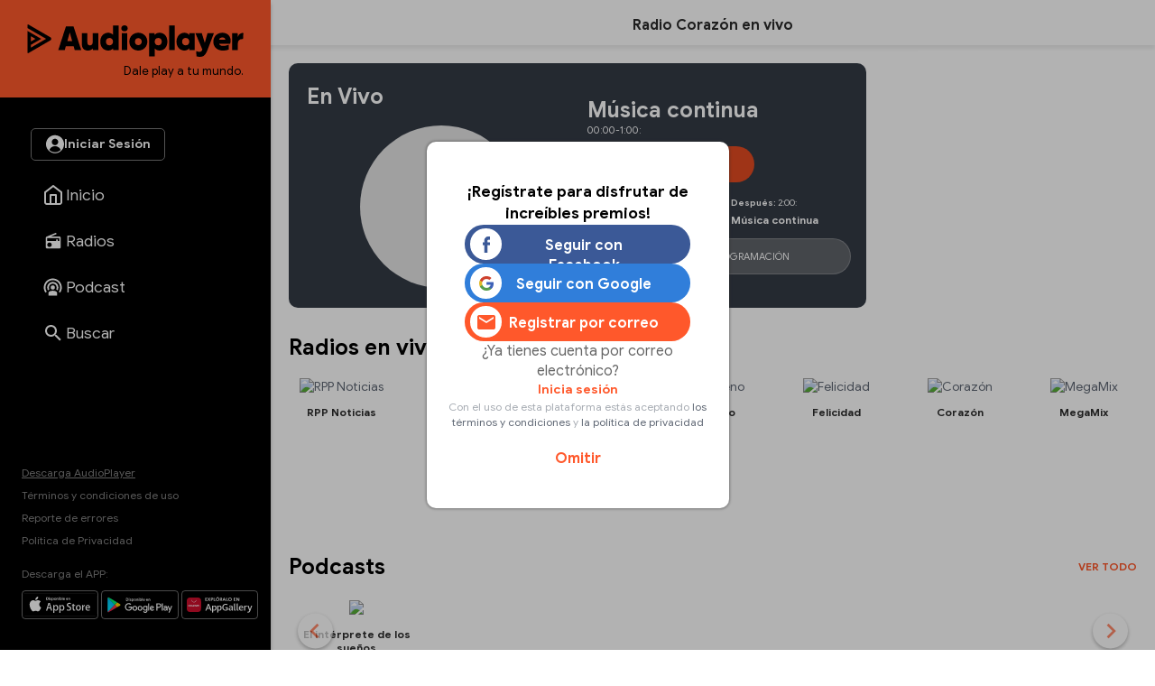

--- FILE ---
content_type: text/html
request_url: https://audioplayer.pe/corazon
body_size: 13380
content:
<!DOCTYPE html>
<html lang="es">
    <head>
      <meta charset="utf-8">
<meta name="viewport" content="width=device-width, initial-scale=1.0, maximum-scale=2.5">
<title>Radio Corazón en Vivo (Baladas, Bachatas y Pop Latino) en Audioplayer</title>
	
	
	
	
	
<meta name="description" content="Escucha Radio Corazón en Vivo y sumérgete en el mundo (Baladas, Bachatas y Pop Latino). Disfruta de una programación variada y de alta calidad en vivo." />
<meta name="keywords" content="radio corazón,radio en vivo,radio online,radio en vivo por internet,audioplayerperu" />
<meta property="og:site_name" content="RPP">
<meta property="og:type" content="website">
<meta property="og:url" content="https://audioplayer.pe/corazon">
<meta property="og:title" content="Radio Corazón en Vivo (Baladas, Bachatas y Pop Latino) en Audioplayer">
<meta property="og:description" content="Escucha Radio Corazón en Vivo y sumérgete en el mundo (Baladas, Bachatas y Pop Latino). Disfruta de una programación variada y de alta calidad en vivo.">
<meta property="og:image" content="https://f.rpp-noticias.io/cutter/2024/03/04/1709562871.png">
<meta name="twitter:card" content="summary_large_image" />
<meta name="twitter:site" content="@RadioCorazonPe" />
<meta name="twitter:creator" content="@RadioCorazonPe" />
<meta name="twitter:domain" content="https://audioplayer.pe" />
<meta name="twitter:description" content="Escucha Radio Corazón en Vivo y sumérgete en el mundo (Baladas, Bachatas y Pop Latino). Disfruta de una programación variada y de alta calidad en vivo. https://audioplayer.pe/corazon" />
<meta name="twitter:image" content="https://f.rpp-noticias.io/cutter/2024/03/04/1709562871.png" />
<meta property="twitter:account_id" content="3068660363" />

<meta name="googlebot" content="index,follow" />
<meta http-equiv="Content-Language" name="language" content="es" />
<meta name="distribution" content="Global" />
<meta property="fb:app_id" content="892859407402630" />
<meta property="fb:admins" content="100009067124936" />

<link rel="canonical" href="https://audioplayer.pe/corazon"/>
   <script type="text/javascript">
     var charautor='corazon';
     var charseccion='radio';
   </script>
   <link rel="preconnect dns-prefetch" href="//www.googleadservices.com">
<link rel="preconnect dns-prefetch" href="//www.googletagmanager.com">
<link rel="preconnect dns-prefetch" href="//googleads.g.doubleclick.net">
<link rel="preconnect dns-prefetch" href="https://eaudioplayer.radio-grpp.io" />

<link rel="shortcut icon" type="image/x-icon" href="https://eaudioplayer.radio-grpp.io/static/dist/img/favicons/favicon.ico?v=2016063020326">
<link rel="apple-touch-icon" sizes="180x180" href="https://eaudioplayer.radio-grpp.io/static/dist/img/favicons/apple-touch-icon.png?v=2016063020326">
<link rel="icon" type="image/png" sizes="32x32" href="https://eaudioplayer.radio-grpp.io/static/dist/img/favicons/favicon-32x32.png?v=2016063020326">
<link rel="icon" type="image/png" sizes="16x16" href="https://eaudioplayer.radio-grpp.io/static/dist/img/favicons/favicon-16x16.png?v=2016063020326">
<link rel="manifest" href="https://eaudioplayer.radio-grpp.io/static/dist/img/favicons/site.webmanifest?v=2016063020326">
<link rel="mask-icon" href="https://eaudioplayer.radio-grpp.io/static/dist/img/favicons/safari-pinned-tab.svg" color="#5bbad5">
<meta name="msapplication-TileColor" content="#da532c">
<meta name="theme-color" content="#ffffff">
<link rel="preload" href="https://eaudioplayer.radio-grpp.io/static/dist/css/main.css?v=2016063020326" as = "style">

<link rel="stylesheet" href="https://eaudioplayer.radio-grpp.io/static/dist/css/main.css?v=2016063020326">
<link rel="stylesheet" href="https://eaudioplayer.radio-grpp.io/static/dist/css/ca-audio.css?v=2016063020326">

<link rel="preload" href="https://eaudioplayer.radio-grpp.io/static/dist/fonts/GoogleSans-Bold.woff2" as="font" type="font/woff2" crossorigin>
<link rel="preload" href="https://eaudioplayer.radio-grpp.io/static/dist/fonts/GoogleSans-Regular.woff2" as="font" type="font/woff2" crossorigin>
<link rel="preload" href="https://eaudioplayer.radio-grpp.io/static/dist/fonts/icomoon.ttf?rtjh27" as="font" type="font/woff2" crossorigin>





<!-- Google Tag Manager -->
<script>(function(w,d,s,l,i){w[l]=w[l]||[];w[l].push({'gtm.start':
new Date().getTime(),event:'gtm.js'});var f=d.getElementsByTagName(s)[0],
j=d.createElement(s),dl=l!='dataLayer'?'&l='+l:'';j.async=true;j.src=
'https://www.googletagmanager.com/gtm.js?id='+i+dl;f.parentNode.insertBefore(j,f);
})(window,document,'script','dataLayer','GTM-MLRSN9H');</script>
<!-- End Google Tag Manager --><script async src='https://www.googletagservices.com/tag/js/gpt.js'></script>

</script>
<script>
  const ismovile = navigator.userAgent.match(/iPhone|android|iPod/i);
  var googletag = googletag || {};
  googletag.cmd = googletag.cmd || [];
  var interstitialSlot;
</script>
<script>
  var PREBID_TIMEOUT = 3000;
  var googletag = googletag || {};
  googletag.cmd = googletag.cmd || [];
  googletag.slots = [];

  googletag.cmd.push(function() {
      googletag.defineSlot('/1028310/audioplayer_zocalo_sticky', (ismovile ? [[300,50],[320,50]] : [[728,90],[970,90]]), 'audioplayer_zocalo_sticky_Slot').addService(googletag.pubads());
      googletag.defineSlot('/1028310/Audioplayer_Slider', [1,1], 'Audioplayer_Slider_Slot').addService(googletag.pubads());
      googletag.pubads().addEventListener('slotRenderEnded', function(e) {
        if(!e.isEmpty) document.getElementById(e.slot.getSlotElementId()).classList.add('ad-render');
      });

      googletag.pubads().enableLazyLoad({
        fetchMarginPercent: 0,
        renderMarginPercent: 0,
        mobileScaling: 0.0
      });

      googletag.pubads().addEventListener('impressionViewable', function(event) {
        const time =  30;
        console.log(time, event.slot.getAdUnitPath().split("/")[2])
        setTimeout(function() {
          googletag.pubads().refresh([event.slot]);
        }, time * 1000);
      });
      
      // googletag.pubads().disableInitialLoad();
  });

  var pbjs = pbjs || {}, adUnits = [];
  pbjs.que = pbjs.que || [];
  pbjs.que.push(function() {
        pbjs.setConfig({ priceGranularity: "dense" });
  });

  function initAdserver() {
    if (pbjs.initAdserverSet) return;
    pbjs.initAdserverSet = true;
    googletag.cmd.push(function() {
      pbjs.que.push(function(){
        pbjs.setTargetingForGPTAsync();
        googletag.pubads().refresh();
      });
    });
  }


  var _rl_gen_sg=function(){let e="_rl_sg",t=[];try{let o=localStorage.getItem(e);"string"==typeof o&&(t=o.split(","))}catch(e){}if(0===t.length){let o=document.cookie.indexOf(e);if(-1!==o){o+=e.length+1;let n=document.cookie.indexOf(";",o);-1===n&&(n=document.cookie.length),t=document.cookie.substring(o,n).split(",")}}return t};


  googletag.cmd.push(function() {
    googletag.pubads().enableLazyLoad({
      fetchMarginPercent: 0,
      renderMarginPercent: 0,
      mobileScaling: 0.0
    });
    googletag.pubads().addEventListener('impressionViewable', function(event) {
     setTimeout(function() {
        googletag.pubads().refresh([event.slot]);
        }, 30 * 1000);
     });
    googletag.pubads().addEventListener('slotRenderEnded', function(e) {
      if (!e.isEmpty) document.getElementById(e.slot.getSlotElementId()).classList.add('show');
    });
    googletag.pubads().setTargeting('category', 'audioplayer,home'.split(','));
    googletag.pubads().enableAsyncRendering();
    googletag.pubads().setTargeting("_rl",_rl_gen_sg());
    googletag.enableServices();
  });
</script>
<script>
  window.fbAsyncInit = function() {
    FB.init({
      appId      : '1790336971146678',
      cookie     : true,
      xfbml      : true,
      version    : 'v20.0'
    }); 
  };

  (function(d, s, id){
     var js, fjs = d.getElementsByTagName(s)[0];
     if (d.getElementById(id)) {return;}
     js = d.createElement(s); js.id = id;
     js.src = "https://connect.facebook.net/en_US/sdk.js";
     fjs.parentNode.insertBefore(js, fjs);
   }(document, 'script', 'facebook-jssdk'));

</script><script src="https://accounts.google.com/gsi/client" async defer></script>
<script>
var googleUser = {};
var google_auth2_Init = function() {
    window.google.accounts.id.initialize({
        client_id: '648207413437-grsgqk4ramiak6gfiebr98bll9kd68en.apps.googleusercontent.com',
        callback: handleCredentialResponse
    });
    window.google.accounts.id.renderButton(
        document.getElementById('google_button'), {
            theme: 'none'
        } // customization attributes to remove original design
    );
    const googleBtn = document.getElementById('gbutton');

    googleBtn.addEventListener('click', () => {
        document.querySelector('.g_id_signin div[role=button]').click();
    });
};


function handleCredentialResponse(response) {
    const credential = response.credential;
    const decodedCredential = parseJwt(credential);
    const mainModal = document.getElementById("modal");
    mainModal.style.display = "none";
    audioplayerSigninGoogle(decodedCredential);
}

function parseJwt(token) {
    var base64Url = token.split('.')[1];
    var base64 = base64Url.replace(/-/g, '+').replace(/_/g, '/');
    var jsonPayload = decodeURIComponent(atob(base64).split('').map(function(c) {
        return '%' + ('00' + c.charCodeAt(0).toString(16)).slice(-2);
    }).join(''));

    return JSON.parse(jsonPayload);
}
async function audioplayerSigninGoogle(userdata) {
    const modLoadergmail = document.getElementById("mod__loader");
    const modalLastStep = document.getElementById("modal__lastStep");
    modLoadergmail.style.display = "flex";
    let userMetadata = {}
    userMetadata["provider"] = "gmail";
    userMetadata["gmailId"] = userdata.sub;

    const response = await fetch("https://opzz0lreh2.execute-api.us-east-1.amazonaws.com/prod/audioplayer/login", {
        method: "POST",
        body: JSON.stringify(userMetadata),
        cors: "no-cors",
        withCredentials: false
    });
    const session = await response.json();
    if (session.statusCode === 200) {
        localStorage.setItem("gmailId", userdata.sub);
        localStorage.removeItem("facebookId");
        localStorage.setItem("audioplayerToken", session.token);
        localStorage.setItem("userId", session.userId);
        localStorage.setItem("msCustomerId", session.msCustomerId);
        localStorage.setItem("audioplayerToken_exp", session.exp);
        localStorage.setItem("demographicCompleted", session.demographicCompleted);
        //datalayer envío de evento para googla Analytics
        dataLayer.push({
            'event': 'loginSuccess',
            'user': session.userId,
            'opcion': 'gmail'
        });
        if (!session.demographicCompleted) {
            modLoadergmail.style.display = "none";
            modalLastStep.style.display = "flex";
        } else {
            window.dataLayer = window.dataLayer || [];

            modLoadergmail.style.display = "none";
            window.location.assign("https://audioplayer.pe");


        }
    }
    if (session.statusCode === 401) {
        console.log("enviar a información adicional");
        if (userdata.given_name != undefined) {
            localStorage.setItem("socialName", userdata.given_name);
        }
        if (userdata.family_name != undefined) {
            localStorage.setItem("socialFamName", userdata.family_name);
        }
        if (userdata.email != undefined) {
            localStorage.setItem("socialEmail", userdata.email);
        }
        localStorage.removeItem("facebookId");
        localStorage.setItem("gmailId", userdata.sub);
        modLoadergmail.style.display = "none";
        renderSocialData();
        const modalInfo = document.getElementById("modal__infoAdicional");
        modalInfo.style.display = "flex";
    }
}
</script></head>
<body class="radios" data-x="mdlRadio, slide">
<div id="mod__loader" class="mod__loader__overlay">
    <div class="loader"></div>
</div>
<div id="modal" class="mod__overlay">
    <div class="mod__container">
        <div class="mod__content">
            <div class="mod__insesion">
                <div class="mod__insesion__title">¡Regístrate para disfrutar de increíbles premios!</div>
            </div>
            <div class="mod__insesion__elements">
                <div class="mod__insesion__btnGroup">

                    <button onclick="facebookLogin();" class="mod__insesion__btn --facebook ">
                        <div class="mod__insesion__icon__container">
                            <div class="mod__insesion__icon__img"><img
                                    src="https://eaudioplayer.radio-grpp.io/static/dist/img/btn__icon--facebook.png" alt="ícono botón facebook ">
                            </div>
                        </div>
                        <span class="mod__insesion__btn__title">Seguir con Facebook</span>
                    </button>
                    <button id="google_button" class="g_id_signin"></button>
                    <button id="gbutton" class="mod__insesion__btn --google ">
                        <div class="mod__insesion__icon__container">
                            <div class="mod__insesion__icon__img"><img
                                    src="https://eaudioplayer.radio-grpp.io/static/dist/img/btn__icon--google.png" alt="ícono botón google ">
                            </div>
                        </div>
                        <span class="mod__insesion__btn__title">Seguir con Google</span>
                    </button>
                    <button onclick="location.href='https://audioplayer.pe/registro-usuario'" class="mod__insesion__btn --correo ">
                        <div class="mod__insesion__icon__container">
                            <div class="mod__insesion__icon__img">
                                 <svg width="20" height="16" viewBox="0 0 20 16" fill="none">
                                <path d="M18 4L10 9L2 4V2L10 7L18 2V4ZM18 0H2C0.89 0 0 0.89 0 2V14C0 14.5304 0.210714 15.0391 0.585786 15.4142C0.960859 15.7893 1.46957 16 2 16H18C18.5304 16 19.0391 15.7893 19.4142 15.4142C19.7893 15.0391 20 14.5304 20 14V2C20 0.89 19.1 0 18 0Z" fill="#FF582B"/>
                                </svg>

                                <!-- <img
                                    src="https://eaudioplayer.radio-grpp.io/static/dist/img/btn__icon--correo.png" alt="ícono botón correo "> -->
                            </div>
                        </div>
                        <span class="mod__insesion__btn__title">Registrar por correo</span>

                    </button>
                </div>
                <div class="mod__insesion__qlogin">¿Ya tienes cuenta por correo electrónico?

                </div>
                <a class="mod__insesion__link" href="https://audioplayer.pe/login-correo" data-nobind="true">Inicia sesión</a>
                <div class="mod__insesion__terminos">Con el uso de esta plataforma estás aceptando
                    <a href="https://rpp.pe/legal">los términos y condiciones</a> y <a
                        href="https://rpp.pe/politica-de-privacidad">la política de privacidad</a>
                </div>
                <a onclick="fn(this, event, {method:'closeWelcome'})" class="mod__insesion__close track-click" tracking-value="omitir login">Omitir</a>
            </div>
        </div>
    </div>
</div><div id="modal__lastStep" class="mod__overlay">
  <div class="mod__container--mini">
    <div class="mod__content" data-content="modal__lastStep">
      <div class="mod__insesion">
        <div class="mod__insesion__title">Último paso para el registro</div>
      </div>
      <div class="mod__insesion__elements--mini">
        <div class="input__item__content--mt--mini">

          <div id="input__radio__title" class="input__radio__title">
            <span class="input__label">Sexo</span>
            <span class="input__label --required">Requerido</span>
          </div>

          <div class="input__radio__option">
            <label class="input__radio__label" for="ls_gender_masc">Masculino
              <input type="radio" id="ls_gender_masc" value="Masculino" name="Sexo" required>
            </label>
          </div>

          <div class="input__radio__option">
            <label class="input__radio__label" for="ls_gender_fem">Femenino
              <input type="radio" id="ls_gender_fem" value="Femenino" name="Sexo">
            </label>
          </div>

        </div>
        <div class="input__item__content">
          <div class="input__title">
            <span class="input__label">Fecha de Nacimiento</span>
            <span class="input__label --required">Requerido</span>
          </div>
          <input id="ls_bday" name="Fecha de Nacimiento" class="input__control--mini" type="date" min="1904-01-01" max="2012-01-19" required>
        </div>
        <div class="input__item__content">
          <div class="input__title">
            <span class="input__label">Departamento</span>
            <span class="input__label --required">Requerido</span>
          </div>
          <select class="input__control--mini" name="Departamento" id="ls_department" required>
            <option disabled selected value="">Selecciona</option>
            <option value="AMAZONAS">Amazonas</option>
            <option value="ÁNCASH">Áncash</option>
            <option value="APURÍMAC">Apurímac</option>
            <option value="AREQUIPA">Arequipa</option>
            <option value="AYACUCHO">Ayacucho</option>
            <option value="CAJAMARCA">Cajamarca</option>
            <option value="CALLAO">Callao</option>
            <option value="CUSCO">Cusco</option>
            <option value="HUANCAVELICA">Huancavelica</option>
            <option value="HUÁNUCO">Huánuco</option>
            <option value="ICA">Ica</option>
            <option value="JUNÍN">Junín</option>
            <option value="LA LIBERTAD">La Libertad</option>
            <option value="LAMBAYEQUE">Lambayeque</option>
            <option value="LIMA">Lima</option>
            <option value="LORETO">Loreto</option>
            <option value="MADRE DE DIOS">Madre De Dios</option>
            <option value="MOQUEGUA">Moquegua</option>
            <option value="PASCO">Pasco</option>
            <option value="PIURA">Piura</option>
            <option value="PUNO">Puno</option>
            <option value="SAN MARTÍN">San Martín</option>
            <option value="TACNA">Tacna</option>
            <option value="TUMBES">Tumbes</option>
            <option value="UCAYALI">Ucayali</option>
          </select>
        </div>
        <button id="btn_lastStepUpdate" onclick="f_lastStepUpdate()" class="btn__form --mini">
          <span id="ls_btn_text" class="btn__form__text">Continuar</span>
          <span id="ls_form_loader" class="btn__form__loader"></span>
</button>
      </div>
    </div>
  </div>
</div><div id="modal__infoAdicional" class="mod__overlay">
  <div class="mod__container">
    <div class="mod__content" data-content="informacion-adicional">
      <div class="mod__insesion">
      <div class="mod__insesion__title">Hola, para continuar, completa los siguientes datos adicionales</div>
      </div>
      <div class="mod__insesion__elements--mini">
      <div class="input__item__content">
            <div class="input__title">
                <span class="input__label">Nombres</span>
                <span class="input__label --required">Requerido</span>
            </div>
            <input id="ai_name" name="Nombres" class="input__control--mini" type="text" required>
        </div>
        <div class="input__item__content">
            <div class="input__title">
                <span class="input__label">Apellidos</span>
                <span class="input__label --required">Requerido</span>
            </div>
            <input id="ai_sname" name="Apellidos" class="input__control--mini" type="text" required>
        </div>
        <div class="input__item__content">
            <div class="input__title">
                <span class="input__label">Correo Electrónico</span>
                <span class="input__label --required">Requerido</span>
            </div>
            <input id="ai_email" class="input__control--mini"  type="text" required>
        </div>

        <div class="input__item__content--mt--mini">
            <div id="ai_input__radio__title" class="input__radio__title">
                <span class="input__label">Sexo</span>
                <span class="input__label --required">Requerido</span>
            </div>
            <div class="input__radio__option">
                <label class="input__radio__label" for="ai_gender_masc">Masculino
                    <input type="radio" id="ai_gender_masc" value="Masculino" name="Sexo" required>
                </label>
            </div>
            <div class="input__radio__option">
                <label class="input__radio__label" for="ai_gender_fem">Femenino
                    <input type="radio" id="ai_gender_fem" value="Femenino" name="Sexo">
                </label>
            </div>
        </div>
        <div class="input__item__content">
          <div class="input__title">
            <span class="input__label">Fecha de Nacimiento</span>
            <span class="input__label --required">Requerido</span>
          </div>
          <input id="ai_bday" name="Fecha de Nacimiento" class="input__control--mini" type="date" min="1904-01-01" max="2012-01-19" required >
        </div>
        <div class="input__item__content">
          <div class="input__title">
            <span class="input__label">Departamento</span>
            <span class="input__label --required">Requerido</span>
          </div>
          <select class="input__control--mini" name="Departamento" id="ai_department" required>
            <option disabled selected value="">Selecciona</option>
            <option value="AMAZONAS">Amazonas</option>
            <option value="ÁNCASH">Áncash</option>
            <option value="APURÍMAC">Apurímac</option>
            <option value="AREQUIPA">Arequipa</option>
            <option value="AYACUCHO">Ayacucho</option>
            <option value="CAJAMARCA">Cajamarca</option>
            <option value="CALLAO">Callao</option>
            <option value="CUSCO">Cusco</option>
            <option value="HUANCAVELICA">Huancavelica</option>
            <option value="HUÁNUCO">Huánuco</option>
            <option value="ICA">Ica</option>
            <option value="JUNÍN">Junín</option>
            <option value="LA LIBERTAD">La Libertad</option>
            <option value="LAMBAYEQUE">Lambayeque</option>
            <option value="LIMA">Lima</option>
            <option value="LORETO">Loreto</option>
            <option value="MADRE DE DIOS">Madre De Dios</option>
            <option value="MOQUEGUA">Moquegua</option>
            <option value="PASCO">Pasco</option>
            <option value="PIURA">Piura</option>
            <option value="PUNO">Puno</option>
            <option value="SAN MARTÍN">San Martín</option>
            <option value="TACNA">Tacna</option>
            <option value="TUMBES">Tumbes</option>
            <option value="UCAYALI">Ucayali</option>
          </select>
        </div>
        <button id="btn_additionalInformation" onclick="f_additionalInformation()" class="btn__form --mini">
          <span id="ai_btn_text" class="btn__form__text">Continuar</span>
          <span id="ai_form_loader" class="btn__form__loader"></span>
</button>
      </div>
    </div>
  </div>
</div>
  <div class="banner-zocalo">
    <style>
       .banner-zocalo{position:fixed;bottom:0;left:50%;transform:translate(-50%,0);z-index:10000;transition:transform .2s}.banner-zocalo.hidden{transform:translate(-50%,100%)}.close-zocalo{position:absolute;left:calc(50% - 30px);top:-24px;background:#f3f3f3;border:0;width:60px;height:24px;align-items:center;justify-content:center;cursor:pointer;padding:0;display:none;border-radius:5px 5px 0 0;box-shadow:0 -2px 3px -2px #959595b0;border-top:1px solid #eee;border-left:1px solid #eee;border-right:1px solid #eee}.banner-zocalo .banner-zocalo__inner:has(> div[id^=google_ads_iframe_]:not(:empty)){padding-top:5px;background:#f3f3f3;box-shadow:0 0 5px #959595b0;border-radius:5px 5px 0 0}.banner-zocalo.hidden .close-zocalo svg{transform:rotate(180deg)}.banner-zocalo .banner-zocalo__inner:has(> div[id^=google_ads_iframe_]:empty){pointer-events:none}.banner-zocalo .banner-zocalo__inner:has(> div[id^=google_ads_iframe_]:not(:empty))+.close-zocalo{display:block}@media (max-width:767px){.banner-zocalo .close-zocalo{left:0}.banner-zocalo{left:0;transform:none;width:100%;text-align:center;}.banner-zocalo.hidden{transform:translate(0,100%)}.banner-zocalo .banner-zocalo__inner{border-radius:0!important}.banner-zocalo.hidden .banner-zocalo__inner{box-shadow:none!important}}
    </style>
    <div id="audioplayer_zocalo_sticky_Slot" class="banner-zocalo__inner">
        <script>
            googletag.cmd.push(function() { googletag.display('audioplayer_zocalo_sticky_Slot') });
        </script>
    </div>
    <button class="close-zocalo" onclick="document.querySelector('.banner-zocalo').classList.toggle('hidden')">
      <svg width="14" height="8" viewBox="0 0 10 6" fill="none" xmlns="http://www.w3.org/2000/svg">
      <path d="M5 6L0 1L1 0L5 4L9 0L10 1L5 6Z" fill="#b5b5b5"/>
      </svg>
    </button>
</div>  <div id="wrap">
        <div class="swf-column swf-active" id="rpp-app" role="main" data-swf="{&quot;title&quot;:&quot;AudioPlayer Per&uacute;&quot;,&quot;current&quot;:&quot;https://audioplayer.pe/corazon&quot;,&quot;category&quot;:&quot;audioplayer,home&quot;}">
      <div class="block-menu">
    <div class="sitechrome">
        <a href="https://audioplayer.pe"><img loading="lazy" class="logo-audioplayerperu" src="https://eaudioplayer.radio-grpp.io/static/dist/img/logo_audioplayer.svg?v={eversion}" alt="Audioplayer" width="240" height="50">
            <div class="logo-caption">Dale play a tu mundo.</div>
        </a>
    </div>
    <div class="block-menu__inner">
        <div class="block-menu__top">
            <div id="main__login__btn" class="btn__spacer--desktop"></div>
            <div id="main__login__tooltip--desktop" class="main__login__tooltip--desktop">
                <div class="tooltip__text">Regístrate para disfrutar de contenidos exclusivos</div>
            </div>
            <nav>
                <ul class="nav-list">
                    <li class="li "><a class="item-nav" href="https://audioplayer.pe"><i class="item-ico item-ico--stroke"><svg width="24" height="24" viewBox="0 0 24 24" fill="none">
                        <path
                          d="M3 9L12 2L21 9V20C21 20.5304 20.7893 21.0391 20.4142 21.4142C20.0391 21.7893 19.5304 22 19 22H5C4.46957 22 3.96086 21.7893 3.58579 21.4142C3.21071 21.0391 3 20.5304 3 20V9Z"
                          stroke="white" stroke-width="2" stroke-linecap="round" stroke-linejoin="round" />
                        <path d="M9 22V12H15V22" stroke="white" stroke-width="2" stroke-linecap="round"
                          stroke-linejoin="round" />
                      </svg></i><span class="tx-item">Inicio</span></a></li>
                    <li class="li "><a class="item-nav track-click" tracking-value="radios" href="https://audioplayer.pe/radios"><i class="item-ico"><svg width="20" height="20" viewBox="0 0 20 20" fill="none">
                        <path
                          d="M16.6667 5C17.1087 5 17.5326 5.17559 17.8452 5.48815C18.1577 5.80071 18.3333 6.22463 18.3333 6.66666V16.6667C18.3333 17.1087 18.1577 17.5326 17.8452 17.8452C17.5326 18.1577 17.1087 18.3333 16.6667 18.3333H3.33332C2.8913 18.3333 2.46737 18.1577 2.15481 17.8452C1.84225 17.5326 1.66666 17.1087 1.66666 16.6667V6.66666C1.66666 5.95833 2.10832 5.35 2.73332 5.10833L13.0917 0.833328L13.725 2.35833L7.35832 5H16.6667ZM16.6667 6.66666H3.33332V10H13.3333V8.33333H15V10H16.6667V6.66666ZM5.83332 11.6667C5.17028 11.6667 4.5344 11.9301 4.06556 12.3989C3.59672 12.8677 3.33332 13.5036 3.33332 14.1667C3.33332 14.8297 3.59672 15.4656 4.06556 15.9344C4.5344 16.4033 5.17028 16.6667 5.83332 16.6667C6.49637 16.6667 7.13225 16.4033 7.60109 15.9344C8.06993 15.4656 8.33332 14.8297 8.33332 14.1667C8.33332 13.5036 8.06993 12.8677 7.60109 12.3989C7.13225 11.9301 6.49637 11.6667 5.83332 11.6667Z"
                          fill="#fff" />
                      </svg></i><span class="tx-item">Radios</span></a></li>
                    <li class="li "><a class="item-nav track-click" tracking-value="podcast" href="https://audioplayer.pe/podcast"><i class="item-ico"><svg width="21" height="20" viewBox="0 0 21 20" fill="none">
                        <path
                          d="M15.2619 16.4524V19.5476H5.7381V16.4524C5.7381 15.1381 7.87143 14.0714 10.5 14.0714C13.1286 14.0714 15.2619 15.1381 15.2619 16.4524ZM10.5 4.30952C12.1418 4.30952 13.7164 4.96173 14.8773 6.12267C16.0383 7.28361 16.6905 8.85818 16.6905 10.5C16.6905 11.6905 16.3571 12.8048 15.7762 13.7476L14.3095 12.4429C14.6143 11.8619 14.7857 11.1952 14.7857 10.5C14.7857 8.11905 12.881 6.21429 10.5 6.21429C8.11905 6.21429 6.21429 8.11905 6.21429 10.5C6.21429 11.1952 6.38571 11.8619 6.69048 12.4429L5.22381 13.7476C4.64286 12.8048 4.30952 11.6905 4.30952 10.5C4.30952 8.85818 4.96173 7.28361 6.12267 6.12267C7.28361 4.96173 8.85818 4.30952 10.5 4.30952ZM10.5 0.5C13.1522 0.5 15.6957 1.55357 17.5711 3.42893C19.4464 5.3043 20.5 7.84784 20.5 10.5C20.5 12.6714 19.8048 14.681 18.6333 16.319L17.2048 15.0333C18.081 13.7381 18.5952 12.1762 18.5952 10.5C18.5952 8.35301 17.7423 6.29395 16.2242 4.7758C14.706 3.25765 12.647 2.40476 10.5 2.40476C8.35301 2.40476 6.29395 3.25765 4.7758 4.7758C3.25765 6.29395 2.40476 8.35301 2.40476 10.5C2.40476 12.1762 2.91905 13.7381 3.79524 15.0333L2.36667 16.319C1.19524 14.681 0.5 12.6714 0.5 10.5C0.5 7.84784 1.55357 5.3043 3.42893 3.42893C5.3043 1.55357 7.84784 0.5 10.5 0.5ZM10.5 8.11905C11.1315 8.11905 11.7371 8.3699 12.1836 8.81641C12.6301 9.26293 12.881 9.86853 12.881 10.5C12.881 11.1315 12.6301 11.7371 12.1836 12.1836C11.7371 12.6301 11.1315 12.881 10.5 12.881C9.86853 12.881 9.26293 12.6301 8.81641 12.1836C8.3699 11.7371 8.11905 11.1315 8.11905 10.5C8.11905 9.86853 8.3699 9.26293 8.81641 8.81641C9.26293 8.3699 9.86853 8.11905 10.5 8.11905Z"
                          fill="white" />
                      </svg></i><span class="tx-item">Podcast</span></a></li>
                    <!--li class="li active"><a class="item-nav track-click" tracking-value="playlist" href="https://audioplayer.pe/playlists"><i class="item-ico"><svg width="25" height="24" viewBox="0 0 25 24" fill="none">
                        <path
                          d="M15.5 6H3.5V8H15.5V6ZM15.5 10H3.5V12H15.5V10ZM3.5 16H11.5V14H3.5V16ZM17.5 6V14.18C17.19 14.07 16.85 14 16.5 14C15.7044 14 14.9413 14.3161 14.3787 14.8787C13.8161 15.4413 13.5 16.2044 13.5 17C13.5 17.7956 13.8161 18.5587 14.3787 19.1213C14.9413 19.6839 15.7044 20 16.5 20C17.2956 20 18.0587 19.6839 18.6213 19.1213C19.1839 18.5587 19.5 17.7956 19.5 17V8H22.5V6H17.5Z"
                          fill="white" />
                      </svg></i><span class="tx-item">Playlists</span></a></li-->
                    <li class="li "><a class="item-nav track-click" tracking-value="buscar" href="https://audioplayer.pe/buscar"><i class="item-ico"><svg width="18" height="18" viewBox="0 0 18 18" fill="none" xmlns="http://www.w3.org/2000/svg">
                        <path
                          d="M6.5 0C8.22391 0 9.87721 0.684819 11.0962 1.90381C12.3152 3.12279 13 4.77609 13 6.5C13 8.11 12.41 9.59 11.44 10.73L11.71 11H12.5L17.5 16L16 17.5L11 12.5V11.71L10.73 11.44C9.59 12.41 8.11 13 6.5 13C4.77609 13 3.12279 12.3152 1.90381 11.0962C0.684819 9.87721 0 8.22391 0 6.5C0 4.77609 0.684819 3.12279 1.90381 1.90381C3.12279 0.684819 4.77609 0 6.5 0ZM6.5 2C4 2 2 4 2 6.5C2 9 4 11 6.5 11C9 11 11 9 11 6.5C11 4 9 2 6.5 2Z"
                          fill="white" />
                      </svg></i><span class="tx-item">Buscar</span></a></li>
                    <li class="li li-more point-alert"><a class="item-nav" href="javascript:;" onclick="xsl.fn.toggleMore(this, event)"><i class="item-ico icon-more"></i><span class="tx-item">Más</span></a></li>
                </ul>
            </nav>
        </div>
        <div class="block-menu__bottom">
            <div class="site-info">
                <a class="underline" data-nobind="true" href="https://audioplayer.pe/descargas">Descarga AudioPlayer</a>
                <a href="https://rpp.pe/legal">Términos y condiciones de uso</a>
                <a href="https://audioplayer.pe/ayuda" target="_blank" data-nobind="true">Reporte de errores</a>
                <a href="https://audioplayer.pe/politica-de-privacidad/" data-nobind="true">Política de Privacidad</a>
            </div>
            <div class="msg-site">
                <div class="label-apps">Descarga el APP:</div>
                <div class="markets-apps">
                    <div class="logo-market"><a href="https://apps.apple.com/us/app/audioplayerperú/id1499393713?ls=1"
                            target="_blank" rel="noreferrer"><img loading="lazy"
                                src="https://eaudioplayer.radio-grpp.io/static/dist/img/download-on-the-app-store-apple.svg" title="App Store"
                                width="105" height="32"></a></div>
                    <div class="logo-market"><a href="https://play.google.com/store/apps/details?id=com.rppradio.peru"
                            target="_blank" rel="noreferrer"><img loading="lazy"
                                src="https://eaudioplayer.radio-grpp.io/static/dist/img/google-play-badge.svg" alt="Google Play" width="105"
                                height="32"></a></div>
                    <div class="logo-market"><a href="https://urldra.cloud.huawei.com/e1Z1lplIdy" target="_blank"
                            rel="noreferrer"><img loading="lazy" src="https://eaudioplayer.radio-grpp.io/static/dist/img/huawei.svg"
                                title="AppGallery" width="105" height="32"></a></div>
                </div>
            </div>
        </div>
    </div>
</div>      <div id="Audioplayer_Slider_Slot" class="banner-slider__inner">
                        <script>
                        googletag.cmd.push(function() {
                            googletag.display('Audioplayer_Slider_Slot')
                        });
                        </script>
                    </div>      <div class="wrap" id="wrap">
        <div class="x-ads ads-anchor" id="Audioplayer_anchor" data-anchor="true" data-size="[]" data-msize="[]"></div>      
        <main class="content" id="content" role="main">
        
    <div class="sitechrome-mobile">
        <a class="a__inline" href="https://audioplayer.pe">
            <img class="logo-audioplayerperu" src="https://eaudioplayer.radio-grpp.io/static/dist/img/logo_audioplayer.svg?v={eversion}"
                alt="AudioPlayer" loading="lazy" width="200" height="30">
        </a>
        <div class="sitechrome-mobile__right">
            <button id="main__login__btn--mobile" onclick="fn(this, event, {method:'openWelcome'})"
                class="sitechrome-mobile__btn">
                <img src="https://eaudioplayer.radio-grpp.io/static/dist/img/account_off.svg?v=2" width="21" height="21" loading="lazy"
                    alt="iniciar Sesión mobile">
            </button>
            <button class="sitechrome-mobile__btn" onclick="xsl.fn.toggleMore(this, event)">
                <svg width="58" height="24" viewBox="0 0 58 24" fill="none" xmlns="http://www.w3.org/2000/svg">
                    <path
                        d="M0.288719 8.124H2.20272L4.29272 13.657H4.38072L6.47072 8.124H8.39572V16H6.92172V12.117L7.00972 10.808H6.92172L4.91972 16H3.76472L1.75172 10.808H1.66372L1.75172 12.117V16H0.288719V8.124ZM10.193 8.124H15.187V9.532H11.678V11.358H14.835V12.766H11.678V14.592H15.187V16H10.193V8.124ZM16.7135 8.124H18.4405L21.6085 13.404H21.6965L21.6085 11.886V8.124H23.0825V16H21.5205L18.1765 10.423H18.0885L18.1765 11.941V16H16.7135V8.124ZM27.7926 16.176C27.1766 16.176 26.6376 16.044 26.1756 15.78C25.7209 15.516 25.3653 15.1347 25.1086 14.636C24.8593 14.1373 24.7346 13.547 24.7346 12.865V8.124H26.2086V12.953C26.2086 13.4957 26.3443 13.9357 26.6156 14.273C26.8943 14.603 27.2866 14.768 27.7926 14.768C28.2986 14.768 28.6873 14.603 28.9586 14.273C29.2373 13.9357 29.3766 13.4957 29.3766 12.953V8.124H30.8506V12.865C30.8506 13.5177 30.7259 14.0933 30.4766 14.592C30.2273 15.0907 29.8716 15.4793 29.4096 15.758C28.9476 16.0367 28.4086 16.176 27.7926 16.176Z"
                        fill="white" />
                    <path d="M37 6H55V8H37V6ZM37 11H55V13H37V11ZM37 16H55V18H37V16Z" fill="white" />
                </svg>

            </button>
        </div>
        <div id="main__login__tooltip--mobile" class="main__login__tooltip--mobile">
            <div class="tooltip__text">Regístrate para disfrutar de contenidos exclusivos</div>
        </div>
    </div>          <div class="topbar">
          <div class="inner-topbar">
          <div class="btn__spacer"></div>
              <div class="title-bar"><h1 class="lbl">Radio Corazón en vivo </h1></div>
              <!--button id="main__login__btn--mobile" onclick="fn(this, event, {method:'openWelcome'})"
    class="main__login__btn--mobile">
    <img src="https://eaudioplayer.radio-grpp.io/static/dist/img/account_off.svg" width="21" height="21" loading="lazy" alt="iniciar Sesión mobile">
</button-->
<div id="main__login__tooltip--mobile" class="main__login__tooltip--mobile --topbar">
    <div class="tooltip__text">Regístrate para disfrutar de contenidos exclusivos</div>
</div>            </div>
          </div>
          <div class="grid pad main-grid">
            <div class="box-mod box-envivo g15">
              <div class="col-envivo">
  <div class="component-radio-single" id="radioComponentSingle" data-id="3">
    <div class="inner-component">
      <div class="cover-live-radio">
        <div class="dial-content-radio">
          <div class="title-component">En Vivo</div>
          <div class="dial-component">Corazón            <div class="number-dial"></div>
          </div>
          <a class="share-component" href="#Compartir" onclick="fn(this, event, {'method':'share', 'title': 'Escucha en vivo Corazón por AudioPlayer', 'url': 'https://audioplayer.pe/corazon'})"><i class="icon-share"></i><span>SHARE</span></a>

        </div>
        <div class="circle-radio" style="border-radius:10px!important;">
          <a class="image-cover" href="https://audioplayer.pe"></a>
          
          <svg width="190" height="190" xmlns="http://www.w3.org/2000/svg" style="display:none;">
             <g class="des">
               <title>En vivo ahora</title>
               <circle r="92" cy="95" cx="95" stroke-width="5" stroke="#e5e5e5" fill="none"></circle>
               <circle id="circle" r="92" cy="95" cx="95" stroke-width="5" stroke="#ff0041" fill="none" class="circle_animation"></circle>
             </g>
             <g class="mov">
               <circle r="55" cy="58" cx="58" stroke-width="4" stroke="#e5e5e5" fill="none"></circle>
               <circle id="circleMovile" r="55" cy="58" cx="58" stroke-width="4" stroke="#ff0041" fill="none" class="circle_animation"></circle>
             </g>
           </svg>
        </div>
      </div>
      <div class="info-live-radio">
        <div class="control-live">
          <div class="title-marquee"><a class="title-live" href="https://audioplayer.pe">&nbsp;</a></div>
          <div class="current-time"><span class="time-hhmm">00:00</span>-<span class="time-hhmm">00:00</span></div>
                                                  <div class="button-wrap"><a class="live-play faux-audio" href="javascript:;" data-id="3" data-nobind="true"><i class="icon-play"></i><span class="tx-play"><span class="tx-fm-hidden">Escuchar</span> en vivo</span>
            <script>
              var _firtPlayers = _firtPlayers || {};
              _firtPlayers[3] = {live: true, radio: 'corazon', disableAutoplay: 0};
              
              
            </script></a></div>
        </div>
        <div class="schedules">
          <div class="item-sh item-next-1">
            <div class="schedule-item">
              <div class="sch-time"><b>Sigue: </b><span class="to-time"><span class="time-hhmm">00:00</span></span></div><a class="sch-name" href="#">&nbsp;</a>
            </div>
          </div>
          <div class="item-sh item-next-2">
            <div class="schedule-item">
              <div class="sch-time"><b>Después: </b><span class="to-time"><span class="time-hhmm">00:00</span></span></div><a class="sch-name" href="#">&nbsp;</a>
            </div>
          </div>
        </div><a class="link-agenda" href="https://audioplayer.pe/corazon/programacion" data-track="programacion"><i class="icon-event-note"></i>
          <div class="label-agenda">TODA LA PROGRAMACIÓN</div></a>
      </div>
    </div>
    <div class="bg-filter"></div>
  </div>
</div>              <div class="col-info">
                <div class="x-ads ads ads-right" id="Audioplayer_corazon_right" data-size="[[300,250]]" data-msize="[[320,50]]">
                    <script>
                      adUnits.push({
                        code: 'Audioplayer_corazon_right',
                        mediaTypes: {
                            banner: {
                                sizes: (navigator.userAgent.match(/iPhone|android|iPod/i)) ? [[320,50]] : [[300,250]]
                            }
                        },
                        bids: [{
                            bidder: 'appnexus',
                            params: {
                               placementId: '23031897'
                            }
                        },{
                            bidder: 'eplanning',
                            params: { ci: '1efdd' }
                          },{
                            bidder: 'rubicon',
                            params: {
                              accountId: '19264',
                              siteId: '392180',
                              zoneId: '2188796'
                            }
                          }]
                        });
                    </script>
                </div>
              </div>
            </div>
            <div class="box-mod box-stations">
  <div class="title-box"><h2 class="lbl">Radios en vivo</h2></div>
  <div class="content-box">
    <div class="row-grid grid-radios">
          <div class="col">
        <div class="item-radio"><a href="https://rpp.pe/audio">
            <div class="logo-radio"><img class="x-lazy" src="https://eaudioplayer.radio-grpp.io/static/dist/img/placeholder_4_4.svg" data-src="https://f.rpp-noticias.io/cutter/2020/08/19/1597888160.svg"  alt="RPP Noticias" width="120"></div>
            <h2 class="headline">RPP Noticias</h2></a></div>
      </div>
            <div class="col">
        <div class="item-radio"><a href="https://audioplayer.pe/lazona">
            <div class="logo-radio"><img class="x-lazy" src="https://eaudioplayer.radio-grpp.io/static/dist/img/placeholder_4_4.svg" data-src="https://f.rpp-noticias.io/cutter/2020/08/19/1597888692.svg"  alt="La Zona" width="120"></div>
            <h2 class="headline">La Zona</h2></a></div>
      </div>
            <div class="col">
        <div class="item-radio"><a href="https://audioplayer.pe/studio92">
            <div class="logo-radio"><img class="x-lazy" src="https://eaudioplayer.radio-grpp.io/static/dist/img/placeholder_4_4.svg" data-src="https://f.rpp-noticias.io/cutter/2020/08/19/1597888350.svg"  alt="Studio 92" width="120"></div>
            <h2 class="headline">Studio 92</h2></a></div>
      </div>
            <div class="col">
        <div class="item-radio"><a href="https://audioplayer.pe/oxigeno">
            <div class="logo-radio"><img class="x-lazy" src="https://eaudioplayer.radio-grpp.io/static/dist/img/placeholder_4_4.svg" data-src="https://f.rpp-noticias.io/cutter/2020/08/19/1597888607.svg"  alt="Oxígeno" width="120"></div>
            <h2 class="headline">Oxígeno</h2></a></div>
      </div>
            <div class="col">
        <div class="item-radio"><a href="https://audioplayer.pe/felicidad">
            <div class="logo-radio"><img class="x-lazy" src="https://eaudioplayer.radio-grpp.io/static/dist/img/placeholder_4_4.svg" data-src="https://f.rpp-noticias.io/cutter/2024/06/19/1718805616.svg"  alt="Felicidad" width="120"></div>
            <h2 class="headline">Felicidad</h2></a></div>
      </div>
            <div class="col">
        <div class="item-radio"><a href="https://audioplayer.pe/corazon">
            <div class="logo-radio"><img class="x-lazy" src="https://eaudioplayer.radio-grpp.io/static/dist/img/placeholder_4_4.svg" data-src="https://f.rpp-noticias.io/cutter/2024/06/09/1717986740.svg"  alt="Corazón" width="120"></div>
            <h2 class="headline">Corazón</h2></a></div>
      </div>
            <div class="col">
        <div class="item-radio"><a href="https://audioplayer.pe/megamix">
            <div class="logo-radio"><img class="x-lazy" src="https://eaudioplayer.radio-grpp.io/static/dist/img/placeholder_4_4.svg" data-src="https://f.rpp-noticias.io/cutter/2022/11/28/1669651170.svg"  alt="MegaMix" width="120"></div>
            <h2 class="headline">MegaMix</h2></a></div>
      </div>
          </div>
  </div>
</div>









            <div class="box-mod box-ads">
             <div class="x-ads ads ads-middle" id="Audioplayer_corazon_middle1" data-size="[[728,90]]" data-msize="[[320,100]]">
  <script>
    adUnits.push({
      code: 'Audioplayer_home_middle1',         
      mediaTypes: {
          banner: {
              sizes: (navigator.userAgent.match(/iPhone|android|iPod/i)) ? [[320,100]] : [[728,90]]
          }
      },
      bids: [{
          bidder: 'appnexus',              
          params: {
             placementId: '23031897'
          }
      },{
          bidder: 'rubicon',
          params: {
            accountId: '19264',
            siteId: '392180',   
            zoneId: '2188796'
          }
        }]
      });
  </script>
</div>
            </div>
            <div class="box-mod box-programas">
  <div class="title-box"> <h2 class="lbl">Podcasts</h2>
    <div class="flex-scope"></div>
    <div class="link-box"><a href="https://audioplayer.pe/podcast">VER TODO</a></div>
  </div>
  <div class="content-box">
    <div class="x-slide slide-cards scroll-mobile" data-x='{"variableWidth": true}'>
      <div class="x-wrapper">
        <div class="x-container">
                    <div class="x-item">
              <article class="small-card">
                <figure class="figure-card"><a href="https://audioplayer.pe/podcast/el-interprete-de-los-suenos"><img src="https://md1.rpp-noticias.io/256x256/cutter/2024/04/23/1713907533.jpg"></a></figure>
                <div class="detail">
                  <h3 class="headline"><a href="https://audioplayer.pe/podcast/el-interprete-de-los-suenos">El intérprete de los sueños</a></h3>
                </div>
              </article>
          </div>
                  </div>
      </div>
      <div class="x-arrows"><a class="x-arrow x-prev" href="#prev"><i class="icon-chevron_left"></i></a><a class="x-arrow x-next" href="#next"><i class="icon-chevron_right"></i></a></div>
    </div>
  </div>
</div>

            <div class="box-mod box-ads">
             <div class="x-ads ads ads-middle" id="Audioplayer_corazon_middle2" data-size="[[728,90]]" data-msize="[[300,250]]">
  <script>
    adUnits.push({
      code: 'Audioplayer_home_middle2',         
      mediaTypes: {
          banner: {
              sizes: (navigator.userAgent.match(/iPhone|android|iPod/i)) ? [[300,250]] : [[728,90]]
          }
      },
      bids: [{
          bidder: 'appnexus',              
          params: {
             placementId: '23031897'
          }
      },{
          bidder: 'rubicon',
          params: {
            accountId: '19264',
            siteId: '392180',   
            zoneId: '2188796'
          }
        }]
      });
  </script>
</div>
            </div>
                        <div class="box-mod box-emisiones">
              <div class="title-box"><span class="lbl">Episodios recientes</span></div>
              <div class="content-box">
                <div class="articles-lasted">
                                  <div class="cell">
  <article class="podcast-card">
    <figure>
      <a class="cover" href="https://audioplayer.pe/podcast/el-interprete-de-los-suenos/ep15-alguna-vez-sonaste-con-estar-en-una-fiesta-21836">
        <!--img src="https://f.radio-grpp.io/cutter/2024/04/23/1713906710.jpg?imgdimension=cell" alt=""  srcset="https://f.radio-grpp.io/cutter/2024/04/23/1713906710.jpg?width=173&height=97&auto=webp&quality=80 375w,https://f.radio-grpp.io/cutter/2024/04/23/1713906710.jpg?width=510&height=286&auto=webp&quality=80 825w"  loading="lazy"-->
        <img src="https://f.radio-grpp.io/cutter/2024/04/23/1713906710.jpg?imgdimension=cell" alt="El intérprete de los sueños"  loading="lazy">
      </a></figure>
    <div class="detail">
      <div class="story-meta">
        <div class="list-meta disc">
          <ul>
            <li><span class="info">Episodio 15</span></li>
            <li><span class="duration">02:10</span></li>
          </ul>
        </div>
        <time class="time" datetime="2024-09-09T10:11:38-05:00">09/09/2024</time>
      </div>
      <a href="https://audioplayer.pe/podcast/el-interprete-de-los-suenos/ep15-alguna-vez-sonaste-con-estar-en-una-fiesta-21836"><h3 class="headline">EP15 | ¿Alguna vez soñaste con estar en una fiesta?</h3></a>
      <div class="noveltitle"><a href="https://audioplayer.pe/podcast/el-interprete-de-los-suenos/ep15-alguna-vez-sonaste-con-estar-en-una-fiesta-21836">El intérprete de los sueños</a></div>
                  <div class="listen-podcast"><a class="item-listen play-button faux-audio" href="#play" data-id="66df0ff4a06b930bf44b7891" title="Reproducir audio"><i class="icon icon-play"></i>
                                             <script>
            var _firtPlayers = _firtPlayers || {};
                _firtPlayers['66df0ff4a06b930bf44b7891'] = {
                  id: '66df0ff4a06b930bf44b7891',
                  method: 'play',
                  url: 'https://audioplayer.pe/podcast/el-interprete-de-los-suenos/ep15-alguna-vez-sonaste-con-estar-en-una-fiesta-21836',
                  cover: 'https://f.radio-grpp.io/cutter/2024/04/23/1713906710.jpg?width=427&height=243&auto=webp&quality=80',
                  title: 'EP15 | ¿Alguna vez soñaste con estar en una fiesta?',
                  media: 'https://mdf.rpp-noticias.io/podcast%2F2024%2F09%2F09%2Fep15-el-interprete-fiesta.mp3' ,
                  tipo: 'podcast'
                }
          </script>
        </a>
      </div>
    </div>
  </article>
</div>
                                  <div class="cell">
  <article class="podcast-card">
    <figure>
      <a class="cover" href="https://audioplayer.pe/podcast/el-interprete-de-los-suenos/ep14-sonar-con-la-muerte-de-tu-pareja-que-significa-realmente-21793">
        <!--img src="https://f.radio-grpp.io/cutter/2024/04/23/1713906710.jpg?imgdimension=cell" alt=""  srcset="https://f.radio-grpp.io/cutter/2024/04/23/1713906710.jpg?width=173&height=97&auto=webp&quality=80 375w,https://f.radio-grpp.io/cutter/2024/04/23/1713906710.jpg?width=510&height=286&auto=webp&quality=80 825w"  loading="lazy"-->
        <img src="https://f.radio-grpp.io/cutter/2024/04/23/1713906710.jpg?imgdimension=cell" alt="El intérprete de los sueños"  loading="lazy">
      </a></figure>
    <div class="detail">
      <div class="story-meta">
        <div class="list-meta disc">
          <ul>
            <li><span class="info">Episodio 14</span></li>
            <li><span class="duration">02:24</span></li>
          </ul>
        </div>
        <time class="time" datetime="2024-09-02T12:28:34-05:00">02/09/2024</time>
      </div>
      <a href="https://audioplayer.pe/podcast/el-interprete-de-los-suenos/ep14-sonar-con-la-muerte-de-tu-pareja-que-significa-realmente-21793"><h3 class="headline">EP14 | Soñar con la muerte de tu pareja: ¿Qué significa realmente?</h3></a>
      <div class="noveltitle"><a href="https://audioplayer.pe/podcast/el-interprete-de-los-suenos/ep14-sonar-con-la-muerte-de-tu-pareja-que-significa-realmente-21793">El intérprete de los sueños</a></div>
                  <div class="listen-podcast"><a class="item-listen play-button faux-audio" href="#play" data-id="66d5f58b3b83353fa7f0c147" title="Reproducir audio"><i class="icon icon-play"></i>
                                             <script>
            var _firtPlayers = _firtPlayers || {};
                _firtPlayers['66d5f58b3b83353fa7f0c147'] = {
                  id: '66d5f58b3b83353fa7f0c147',
                  method: 'play',
                  url: 'https://audioplayer.pe/podcast/el-interprete-de-los-suenos/ep14-sonar-con-la-muerte-de-tu-pareja-que-significa-realmente-21793',
                  cover: 'https://f.radio-grpp.io/cutter/2024/04/23/1713906710.jpg?width=427&height=243&auto=webp&quality=80',
                  title: 'EP14 | Soñar con la muerte de tu pareja: ¿Qué significa realmente?',
                  media: 'https://mdf.rpp-noticias.io/podcast%2F2024%2F09%2F02%2Fep14-el-interprete-muerte-pareja.mp3' ,
                  tipo: 'podcast'
                }
          </script>
        </a>
      </div>
    </div>
  </article>
</div>
                                  <div class="cell">
  <article class="podcast-card">
    <figure>
      <a class="cover" href="https://audioplayer.pe/podcast/el-interprete-de-los-suenos/ep13-los-simbolos-detras-de-sonar-con-iglesias-21730">
        <!--img src="https://f.radio-grpp.io/cutter/2024/04/23/1713906710.jpg?imgdimension=cell" alt=""  srcset="https://f.radio-grpp.io/cutter/2024/04/23/1713906710.jpg?width=173&height=97&auto=webp&quality=80 375w,https://f.radio-grpp.io/cutter/2024/04/23/1713906710.jpg?width=510&height=286&auto=webp&quality=80 825w"  loading="lazy"-->
        <img src="https://f.radio-grpp.io/cutter/2024/04/23/1713906710.jpg?imgdimension=cell" alt="El intérprete de los sueños"  loading="lazy">
      </a></figure>
    <div class="detail">
      <div class="story-meta">
        <div class="list-meta disc">
          <ul>
            <li><span class="info">Episodio 13</span></li>
            <li><span class="duration">02:36</span></li>
          </ul>
        </div>
        <time class="time" datetime="2024-08-26T10:23:10-05:00">26/08/2024</time>
      </div>
      <a href="https://audioplayer.pe/podcast/el-interprete-de-los-suenos/ep13-los-simbolos-detras-de-sonar-con-iglesias-21730"><h3 class="headline">EP13 | Los símbolos detrás de soñar con iglesias</h3></a>
      <div class="noveltitle"><a href="https://audioplayer.pe/podcast/el-interprete-de-los-suenos/ep13-los-simbolos-detras-de-sonar-con-iglesias-21730">El intérprete de los sueños</a></div>
                  <div class="listen-podcast"><a class="item-listen play-button faux-audio" href="#play" data-id="66cc9d945d0b794ee62edcea" title="Reproducir audio"><i class="icon icon-play"></i>
                                             <script>
            var _firtPlayers = _firtPlayers || {};
                _firtPlayers['66cc9d945d0b794ee62edcea'] = {
                  id: '66cc9d945d0b794ee62edcea',
                  method: 'play',
                  url: 'https://audioplayer.pe/podcast/el-interprete-de-los-suenos/ep13-los-simbolos-detras-de-sonar-con-iglesias-21730',
                  cover: 'https://f.radio-grpp.io/cutter/2024/04/23/1713906710.jpg?width=427&height=243&auto=webp&quality=80',
                  title: 'EP13 | Los símbolos detrás de soñar con iglesias',
                  media: 'https://mdf.rpp-noticias.io/podcast%2F2024%2F08%2F26%2Fep13-el-interprete-iglesias.mp3' ,
                  tipo: 'podcast'
                }
          </script>
        </a>
      </div>
    </div>
  </article>
</div>
                                  <div class="cell">
  <article class="podcast-card">
    <figure>
      <a class="cover" href="https://audioplayer.pe/podcast/el-interprete-de-los-suenos/ep12-crudos-cocinados-blancos-o-podridos-simbolismos-al-sonar-con-huevos-21297">
        <!--img src="https://f.radio-grpp.io/cutter/2024/04/23/1713906710.jpg?imgdimension=cell" alt=""  srcset="https://f.radio-grpp.io/cutter/2024/04/23/1713906710.jpg?width=173&height=97&auto=webp&quality=80 375w,https://f.radio-grpp.io/cutter/2024/04/23/1713906710.jpg?width=510&height=286&auto=webp&quality=80 825w"  loading="lazy"-->
        <img src="https://f.radio-grpp.io/cutter/2024/04/23/1713906710.jpg?imgdimension=cell" alt="El intérprete de los sueños"  loading="lazy">
      </a></figure>
    <div class="detail">
      <div class="story-meta">
        <div class="list-meta disc">
          <ul>
            <li><span class="info">Episodio 10</span></li>
            <li><span class="duration">03:10</span></li>
          </ul>
        </div>
        <time class="time" datetime="2024-07-05T09:01:16-05:00">05/07/2024</time>
      </div>
      <a href="https://audioplayer.pe/podcast/el-interprete-de-los-suenos/ep12-crudos-cocinados-blancos-o-podridos-simbolismos-al-sonar-con-huevos-21297"><h3 class="headline">EP12 | Crudos, cocinados, blancos o podridos: simbolismos al soñar con huevos</h3></a>
      <div class="noveltitle"><a href="https://audioplayer.pe/podcast/el-interprete-de-los-suenos/ep12-crudos-cocinados-blancos-o-podridos-simbolismos-al-sonar-con-huevos-21297">El intérprete de los sueños</a></div>
                  <div class="listen-podcast"><a class="item-listen play-button faux-audio" href="#play" data-id="6687fc703f835e791976e542" title="Reproducir audio"><i class="icon icon-play"></i>
                                             <script>
            var _firtPlayers = _firtPlayers || {};
                _firtPlayers['6687fc703f835e791976e542'] = {
                  id: '6687fc703f835e791976e542',
                  method: 'play',
                  url: 'https://audioplayer.pe/podcast/el-interprete-de-los-suenos/ep12-crudos-cocinados-blancos-o-podridos-simbolismos-al-sonar-con-huevos-21297',
                  cover: 'https://f.radio-grpp.io/cutter/2024/04/23/1713906710.jpg?width=427&height=243&auto=webp&quality=80',
                  title: 'EP12 | Crudos, cocinados, blancos o podridos: simbolismos al soñar con huevos',
                  media: 'https://mdf.rpp-noticias.io/podcast%2F2024%2F07%2F05%2Fep12-el-interprete-de-huevos.mp3' ,
                  tipo: 'podcast'
                }
          </script>
        </a>
      </div>
    </div>
  </article>
</div>
                                  <div class="cell">
  <article class="podcast-card">
    <figure>
      <a class="cover" href="https://audioplayer.pe/podcast/el-interprete-de-los-suenos/ep11-la-carcel-un-sueno-mas-comun-de-lo-que-piensas-21296">
        <!--img src="https://f.radio-grpp.io/cutter/2024/04/23/1713906710.jpg?imgdimension=cell" alt=""  srcset="https://f.radio-grpp.io/cutter/2024/04/23/1713906710.jpg?width=173&height=97&auto=webp&quality=80 375w,https://f.radio-grpp.io/cutter/2024/04/23/1713906710.jpg?width=510&height=286&auto=webp&quality=80 825w"  loading="lazy"-->
        <img src="https://f.radio-grpp.io/cutter/2024/04/23/1713906710.jpg?imgdimension=cell" alt="El intérprete de los sueños"  loading="lazy">
      </a></figure>
    <div class="detail">
      <div class="story-meta">
        <div class="list-meta disc">
          <ul>
            <li><span class="info">Episodio 11</span></li>
            <li><span class="duration">03:05</span></li>
          </ul>
        </div>
        <time class="time" datetime="2024-07-05T08:59:49-05:00">05/07/2024</time>
      </div>
      <a href="https://audioplayer.pe/podcast/el-interprete-de-los-suenos/ep11-la-carcel-un-sueno-mas-comun-de-lo-que-piensas-21296"><h3 class="headline">EP11 | La cárcel, un sueño más común de lo que piensas</h3></a>
      <div class="noveltitle"><a href="https://audioplayer.pe/podcast/el-interprete-de-los-suenos/ep11-la-carcel-un-sueno-mas-comun-de-lo-que-piensas-21296">El intérprete de los sueños</a></div>
                  <div class="listen-podcast"><a class="item-listen play-button faux-audio" href="#play" data-id="6687fc1b04b7405337b1134c" title="Reproducir audio"><i class="icon icon-play"></i>
                                             <script>
            var _firtPlayers = _firtPlayers || {};
                _firtPlayers['6687fc1b04b7405337b1134c'] = {
                  id: '6687fc1b04b7405337b1134c',
                  method: 'play',
                  url: 'https://audioplayer.pe/podcast/el-interprete-de-los-suenos/ep11-la-carcel-un-sueno-mas-comun-de-lo-que-piensas-21296',
                  cover: 'https://f.radio-grpp.io/cutter/2024/04/23/1713906710.jpg?width=427&height=243&auto=webp&quality=80',
                  title: 'EP11 | La cárcel, un sueño más común de lo que piensas',
                  media: 'https://mdf.rpp-noticias.io/podcast%2F2024%2F07%2F05%2Fep11-el-interprete-de-carcel.mp3' ,
                  tipo: 'podcast'
                }
          </script>
        </a>
      </div>
    </div>
  </article>
</div>
                                  <div class="cell">
  <article class="podcast-card">
    <figure>
      <a class="cover" href="https://audioplayer.pe/podcast/el-interprete-de-los-suenos/ep10-interpretaciones-de-sonar-con-pulgas-21294">
        <!--img src="https://f.radio-grpp.io/cutter/2024/04/23/1713906710.jpg?imgdimension=cell" alt=""  srcset="https://f.radio-grpp.io/cutter/2024/04/23/1713906710.jpg?width=173&height=97&auto=webp&quality=80 375w,https://f.radio-grpp.io/cutter/2024/04/23/1713906710.jpg?width=510&height=286&auto=webp&quality=80 825w"  loading="lazy"-->
        <img src="https://f.radio-grpp.io/cutter/2024/04/23/1713906710.jpg?imgdimension=cell" alt="El intérprete de los sueños"  loading="lazy">
      </a></figure>
    <div class="detail">
      <div class="story-meta">
        <div class="list-meta disc">
          <ul>
            <li><span class="info">Episodio 10</span></li>
            <li><span class="duration">03:01</span></li>
          </ul>
        </div>
        <time class="time" datetime="2024-07-05T08:57:06-05:00">05/07/2024</time>
      </div>
      <a href="https://audioplayer.pe/podcast/el-interprete-de-los-suenos/ep10-interpretaciones-de-sonar-con-pulgas-21294"><h3 class="headline">EP10 | Interpretaciones de soñar con pulgas</h3></a>
      <div class="noveltitle"><a href="https://audioplayer.pe/podcast/el-interprete-de-los-suenos/ep10-interpretaciones-de-sonar-con-pulgas-21294">El intérprete de los sueños</a></div>
                  <div class="listen-podcast"><a class="item-listen play-button faux-audio" href="#play" data-id="6687fb5870e36f65fbbe28f6" title="Reproducir audio"><i class="icon icon-play"></i>
                                             <script>
            var _firtPlayers = _firtPlayers || {};
                _firtPlayers['6687fb5870e36f65fbbe28f6'] = {
                  id: '6687fb5870e36f65fbbe28f6',
                  method: 'play',
                  url: 'https://audioplayer.pe/podcast/el-interprete-de-los-suenos/ep10-interpretaciones-de-sonar-con-pulgas-21294',
                  cover: 'https://f.radio-grpp.io/cutter/2024/04/23/1713906710.jpg?width=427&height=243&auto=webp&quality=80',
                  title: 'EP10 | Interpretaciones de soñar con pulgas',
                  media: 'https://mdf.rpp-noticias.io/podcast%2F2024%2F07%2F05%2Fep10-el-interprete-de-pulgas.mp3' ,
                  tipo: 'podcast'
                }
          </script>
        </a>
      </div>
    </div>
  </article>
</div>
                                </div>
                <div class="text-center explore-row"><a class="btn explorer-button" href="https://audioplayer.pe/corazon/emisiones-recientes">Explorar más</a></div>
              </div>
            </div>
                    </div>
          <footer class="footer"><a href="https://www.gruporpp.com.pe/" width="75" height="22"  loading="lazy" target="_blank" rel="noreferrer"><img src="https://eaudioplayer.radio-grpp.io/static/dist/img/grpp_oscuro.svg" width="75" height="22"  alt="GRUPORPP"></a>
  <div class="copy">Copyright © 2026</div>
</footer>        </main>
      </div>
    </div>
    <!--#rppPlayerAudio.rpp-player-->
<div class="component-radio live" id="radioComponent">
  <div class="return-radio"> VOLVER A RADIO EN VIVO</div>
  <div class="ca-slider">
    <div class="ca-sliderarea">
      <div class="ca-slidertotal">
        <div class="ca-slidermove"></div>
      </div>
    </div>
  </div>
  <div class="radio-inner">
    <div class="inner-component">
      <div class="l-component">
        <div class="live-information"><a class="image-cover" href="#"></a>
          <div class="info-live">
            <div class="lbl-now">EN VIVO</div><a class="title-live" href="#">&nbsp;</a>
            <div class="ca-info"><span class="tx-ahora">&nbsp;</span></div>
            <div class="t-audio"><span class="ca-currenttime">00:00</span> / <span class="total-time">00:00</span></div>
          </div>
        </div>
      </div>
      
      <div class="r-component">
        <button class="live-play"><i class="icon-play"></i><span class="tx-play"></span></button><a class="share-radio-button" href="#share"><i class="icon-share"></i></a>
      </div>
    </div>
  </div>
  <div id="lgnPlayer"></div>
</div>    <script src="https://player.cdn.mdstrm.com/lightning_player/api.js" defer></script>
<script src="https://eaudioplayer.radio-grpp.io/static/dist/js/fb.js?v=2016063020326" defer></script>
<script src="https://eaudioplayer.radio-grpp.io/static/dist/js/libs.js?v=2016063020326" defer></script>
<script src="https://eaudioplayer.radio-grpp.io/static/dist/js/app.js?v=2016063020326" id="js-main" defer></script>
<script src="https://eaudioplayer.radio-grpp.io/static/dist/js/ca-audio.js?v=2016063020326" defer></script>
<script src="https://eaudioplayer.radio-grpp.io/static/dist/js/login_init.js?v=2016063020326" defer></script>
<script src="https://eaudioplayer.radio-grpp.io/static/dist/js/login.js?v=2016063020326" defer></script>  </div>
</body>
</html>

--- FILE ---
content_type: text/html
request_url: https://audioplayer.pe/onair/show?estacionId=3
body_size: -660
content:
{"statusCode":200,"eventoActual":null,"programaActual":{"canal":"M\u00fasica continua","horaIniSec":0,"horaFinSec":46800,"id":193,"img":"https:\/\/md1.rpp-noticias.io\/360x360\/cutter\/2024\/06\/09\/1717981191.jpg","url_programa":"https:\/\/audioplayer.pe\/corazon"},"programaSiguiente":[{"canal":"Vive + Lat\u00edn Pop","horaFinSec":50400,"horaIniSec":46800,"id":395,"img":"https:\/\/md1.rpp-noticias.io\/360x360\/cutter\/2025\/01\/06\/1736202205.jpg","url_programa":"https:\/\/audioplayer.pe\/corazon"},{"canal":"M\u00fasica continua","horaIniSec":50400,"horaFinSec":75600,"id":75,"img":"https:\/\/md1.rpp-noticias.io\/360x360\/cutter\/2025\/01\/05\/1736104871.jpg","url_programa":"https:\/\/audioplayer.pe\/corazon"}]}

--- FILE ---
content_type: text/html; charset=utf-8
request_url: https://www.google.com/recaptcha/api2/aframe
body_size: 181
content:
<!DOCTYPE HTML><html><head><meta http-equiv="content-type" content="text/html; charset=UTF-8"></head><body><script nonce="ftCulayNHRSgBgr7fjWhKg">/** Anti-fraud and anti-abuse applications only. See google.com/recaptcha */ try{var clients={'sodar':'https://pagead2.googlesyndication.com/pagead/sodar?'};window.addEventListener("message",function(a){try{if(a.source===window.parent){var b=JSON.parse(a.data);var c=clients[b['id']];if(c){var d=document.createElement('img');d.src=c+b['params']+'&rc='+(localStorage.getItem("rc::a")?sessionStorage.getItem("rc::b"):"");window.document.body.appendChild(d);sessionStorage.setItem("rc::e",parseInt(sessionStorage.getItem("rc::e")||0)+1);localStorage.setItem("rc::h",'1768841177275');}}}catch(b){}});window.parent.postMessage("_grecaptcha_ready", "*");}catch(b){}</script></body></html>

--- FILE ---
content_type: image/svg+xml
request_url: https://eaudioplayer.radio-grpp.io/static/dist/img/placeholder_4_4.svg
body_size: 713
content:
<svg width="810" height="810" viewBox="0 0 810 810" fill="none" xmlns="http://www.w3.org/2000/svg">
<rect width="810" height="810" fill="#CFCFCF"/>
<path d="M561.887 166.891C576.563 163.06 590.889 173.857 590.889 188.833V241.772V445.169V517.96V541.644C590.889 552.092 583.551 561.496 573.069 563.934L469.991 588.314C455.665 591.797 441.689 580.651 441.689 566.024V502.984C441.689 492.536 448.677 483.48 458.81 481.042L509.824 467.459C519.608 464.325 526.596 455.27 526.596 445.169V287.397C526.596 272.421 512.62 261.624 497.944 265.107L378.794 295.059C368.661 297.497 361.323 306.901 361.323 317.349V502.288V578.91V599.11C361.323 609.907 353.985 618.963 343.503 621.401L247.065 643.342C232.739 646.477 219.111 635.68 219.111 621.052V557.316C219.111 546.868 226.1 537.813 236.233 535.375L280.608 523.881C290.741 521.095 297.73 512.04 297.73 501.939V315.956V255.355C297.73 244.907 304.718 236.199 314.502 233.413L361.673 220.527V220.875L561.887 166.891ZM461.955 330.584C448.327 330.584 437.146 341.729 437.146 355.312C437.146 368.895 448.327 380.04 461.955 380.04C475.582 380.04 486.763 368.895 486.763 355.312C486.763 341.729 475.582 330.584 461.955 330.584Z" fill="white"/>
</svg>


--- FILE ---
content_type: application/javascript; charset=utf-8
request_url: https://fundingchoicesmessages.google.com/f/AGSKWxV6e7EmZpiYCdGPyh7rg0y38L17zOP7Po8a8U-_lBskYUiKWn7xmGe7MoeVUsJ8uroWHXnPaKlM3d8mr-6ZoFQpnmWwJBsWnYU-cOQL5QIN0RxfegOHKoWMwv_xquzwFVAHCiCFxCNJ7YNXJOxa8oS67dBElGEe9V1K-HKaef9QAO5knIaJa1kkFqaz/_?adpartner=/adsensegoogle./mpuguardian./widgets/ads.image,third-party,xmlhttprequest,domain=rd.com
body_size: -1293
content:
window['da089a44-1db1-432e-894e-96e208aef4aa'] = true;

--- FILE ---
content_type: text/javascript
request_url: https://eaudioplayer.radio-grpp.io/static/dist/js/mdl_radio.js?v=2016063020326
body_size: 2292
content:
"use strict";!function(e,t){var r=function(){this.el=t.querySelector("#radioComponentSingle"),this.timerGetInfo()};r.prototype.timerGetInfo=function(){var e=this;e.el&&xsl.fn.setLive(e.el.dataset.id).then((function(t){e.updateInfo(t),e.interval=setTimeout((function(){e.timerGetInfo()}),3e5)}))},r.prototype.destroy=function(){xsl.ads.adUnit=null,clearTimeout(this.interval)},r.prototype.updateInfo=function(e){var r={},o=t.querySelector("#radioComponentSingle");if(o){r.cover=o.querySelector(".image-cover"),r.title=o.querySelector(".title-live"),r.contTitle=o.querySelector(".title-marquee"),r.bg=o.querySelector(".bg-filter"),r.titleNext1=o.querySelector(".item-next-1 .sch-name"),r.titleNext2=o.querySelector(".item-next-2 .sch-name"),r.dates1=o.querySelectorAll(".item-next-1 .time-hhmm"),r.dates2=o.querySelectorAll(".item-next-2 .time-hhmm"),r.datesCurrent=o.querySelectorAll(".current-time .time-hhmm");var i=new Date,n=new Date;i.setHours(0,0,0,0),i.setSeconds(e.onlive.horaIniSec),n.setHours(0,0,0,0),n.setSeconds(e.onlive.horaFinSec);var l=new Date,a="mobile"===xsl.dv.device?421:578,s=a-a*(100*(l-i)/(n-i))/100;o.querySelector(".circle_animation").style.strokeDashoffset=s<0?0:s,e.onlive.horaIniSec&&(r.datesCurrent[0].textContent=i.toLocaleTimeString().substr(0,5)),e.onlive.horaFinSec&&(r.datesCurrent[1].textContent=n.toLocaleTimeString().substr(0,5));var u=e.onlive.img;if(r.title.textContent=e.onlive.titulo||e.onlive.canal,r.title.setAttribute("href",e.onlive.url_sponsor||e.onlive.url_programa||""),e.onlive.url_sponsor&&(r.title.classList.add("sponsor-link"),r.title.setAttribute("target","_blank")),e.programaSiguiente&&null==e.eventoActual){if(e.programaSiguiente[0]){var c=new Date;c.setHours(0,0,0,0),c.setSeconds(e.programaSiguiente[0].horaIniSec),r.titleNext1.innerHTML=e.programaSiguiente[0].canal,r.titleNext1.setAttribute("href",e.programaSiguiente[0].url_programa),r.dates1[0].innerHTML=c.toLocaleTimeString().substr(0,5)}else o.querySelector(".item-next-1").remove();if(e.programaSiguiente[1]){var m=new Date;m.setHours(0,0,0,0),m.setSeconds(e.programaSiguiente[1].horaIniSec),r.titleNext2.innerHTML=e.programaSiguiente[1].canal,r.titleNext2.setAttribute("href",e.programaSiguiente[1].url_programa),r.dates2[0].innerHTML=m.toLocaleTimeString().substr(0,5)}else o.querySelector(".item-next-2").remove()}var v=new Image;e.onlive.url_sponsor&&(r.cover.setAttribute("target","_blank"),r.cover.setAttribute("href",e.onlive.url_sponsor),r.cover.classList.add("sponsor-link")),v.onload=function(){r.cover.style.backgroundImage="url("+u+")",r.cover.style.borderRadius="10px",o.classList.add("loaded")},r.cover.setAttribute("href",e.onlive.url_sponsor||e.onlive.url_programa||""),v.src=u}},e.mdl_Radio=r}(window,document);

--- FILE ---
content_type: text/javascript
request_url: https://eaudioplayer.radio-grpp.io/static/dist/js/login_init.js?v=2016063020326
body_size: -516
content:
"use strict";google_auth2_Init();

--- FILE ---
content_type: text/javascript
request_url: https://eaudioplayer.radio-grpp.io/static/dist/js/slider.js?v=2016063020326
body_size: 5808
content:
"use strict";function _toConsumableArray(e){return _arrayWithoutHoles(e)||_iterableToArray(e)||_unsupportedIterableToArray(e)||_nonIterableSpread()}function _nonIterableSpread(){throw new TypeError("Invalid attempt to spread non-iterable instance.\nIn order to be iterable, non-array objects must have a [Symbol.iterator]() method.")}function _unsupportedIterableToArray(e,t){if(e){if("string"==typeof e)return _arrayLikeToArray(e,t);var a=Object.prototype.toString.call(e).slice(8,-1);return"Object"===a&&e.constructor&&(a=e.constructor.name),"Map"===a||"Set"===a?Array.from(e):"Arguments"===a||/^(?:Ui|I)nt(?:8|16|32)(?:Clamped)?Array$/.test(a)?_arrayLikeToArray(e,t):void 0}}function _iterableToArray(e){if("undefined"!=typeof Symbol&&null!=e[Symbol.iterator]||null!=e["@@iterator"])return Array.from(e)}function _arrayWithoutHoles(e){if(Array.isArray(e))return _arrayLikeToArray(e)}function _arrayLikeToArray(e,t){(null==t||t>e.length)&&(t=e.length);for(var a=0,r=new Array(t);a<t;a++)r[a]=e[a];return r}!function(e,t){var a=function(e){if(this.$element=e,!(this.$element.classList.contains("x-done")||this.$element.classList.contains("mobile-scroll")&&"mobile"===xsl.dv.device)){this.settings=Object.assign({pages:0,itemsPage:0,page:1,$pagerText:this.$element.querySelector(".x-pager-text"),$pagerNumber:this.$element.querySelector(".x-pager-number"),$pagerThumb:this.$element.querySelector(".x-pager-thumb"),$pagerArrow:this.$element.querySelectorAll(".x-arrow"),$items:null,interval:0,timer:null,variableWidth:!1,redirect:!1,breakpoints:!1,lazy:!1,urlState:!1,slideOne:!1,loop:!1,callback:this.$element.dataset.callback||null,ads:!1},JSON.parse(this.$element.getAttribute("data-x"))),this.settings.breakpoints=JSON.parse("["+(this.settings.breakpoints?this.settings.breakpoints.replace(/(\w*)/g,"[$1]").replace(/\[\]/g,"").replace(/x/g,","):"[3020,1]")+"]"),this.render(),this.binding(),this.settings.urlState.length&&(this.state(),this.ads(!0));this.$element.classList.add("x-done")}};a.prototype.binding=function(){var e=this,t=this.settings;this.$element.querySelectorAll(".x-next, .x-prev, .x-page").forEach((function(t){t.onclick=function(a){a.preventDefault(),a.stopPropagation(),t.classList.contains("x-next")?e.move("next"):t.classList.contains("x-prev")?e.move("prev"):e.move(t.dataset.page)}})),t.interval>0&&(this.$element.addEventListener("mouseenter",(function(){e.stop()})),this.$element.addEventListener("mouseleave",(function(){e.play()})))},a.prototype.getBreakPoint=function(){var e,a=t.documentElement.clientWidth,r=0;for(e in this.settings.breakpoints){if(a>r&&a<=this.settings.breakpoints[e][0])return this.settings.breakpoints[e];r=e}return this.settings.breakpoints[r]},a.prototype.render=function(){var e,t,a=this.getBreakPoint(),r=this.settings;if(a[1]!=r.itemsPage)if(r.items=this.$element.querySelectorAll(".x-item"),t=r.items.length,r.container=this.$element.querySelector(".x-container"),r.$wrapper=this.$element.querySelector(".x-wrapper"),r.variableWidth)e=0,r.pages=0,r.items.forEach((function(e){e.style.width=100/t+"%"})),r.pages=t;else{if(r.loop){var i=r.items[0].cloneNode(!0),n=r.items[t-1].cloneNode(!0);i.classList.add("cloned"),n.classList.add("cloned"),r.container.appendChild(i),r.container.prepend(n),t+=2,r.items=[n].concat(_toConsumableArray(r.items),[i])}if(r.pages=r.slideOne?t:Math.ceil(t/a[1]),e=100/a[1],r.items.forEach((function(e){e.style.width=100/t+"%"})),r.container.style.width=e*t+"%",r.$pagerNumber){e="";for(var s=1;s<=r.pages;s++)e+='<li data-page="'+s+'" class="x-page'+(e?"":" active")+'"><button class="splide_page" aria-label="Banner-'+s+'" type="button"></button></li>';r.$pagerNumber.innerHTML=e}r.slideOne?(1==this.getBreakPoint()[1]&&(r.interval=0),this.move(r.page)):r.page>1&&this.move(r.page),r.interval>0&&this.play(),r.pages<=1&&null!==this.$element.querySelector(".x-arrows")&&(this.$element.querySelector(".x-arrows").style.display="none")}r.mainWidth=this.$element.offsetWidth},a.prototype.move=function(e,a){var r,i,n,s,o=this.settings;o.page;if(o.page>=o.pages&&o.redirect&&"next"==e)t.location.href=o.redirect;else{switch(e){case"next":o.page=o.page>=o.pages?1:parseInt(o.page)+1;break;case"prev":o.variableWidth?o.page=o.page<=1?1:parseInt(o.page)-1:o.page=o.page<=1?o.pages:parseInt(o.page)-1;break;default:o.page=e>=1&&e<=o.pages?e:1}if(r=o.container.offsetWidth,o.variableWidth){i=o.$wrapper.clientWidth,n=0;for(var l=0;l<o.page-1;l++)n+=s=o.items[0].clientWidth;var p=i+n-parseFloat(r);p>=0&&"next"==e?1:0,p>s?(o.page=o.page-1,n=null):n=-n+"px"}else(n=100*(o.page-1))>parseFloat(r)&&(n-=n-parseFloat(o.container.style.width)),(s=100*o.page-parseFloat(r))>0&&(n-=s),n=-n+"%";n&&(o.container.style.marginLeft=n),(o.$pagerThumb||o.$pagerNumber)&&(this.$element.querySelector(".active").classList.remove("active"),this.$element.querySelectorAll(".x-page")[o.page-1].classList.add("active"))}},a.prototype.play=function(){var e=this;this.settings.interval>0&&(clearInterval(this.settings.timer),this.settings.timer=setInterval((function(){e.move("next")}),1e3*this.settings.interval))},a.prototype.stop=function(){clearInterval(this.settings.timer)},a.prototype.state=function(){var e=this,t=this.settings.page,a=this.settings.urlState.match(/\/\d{1,2}\?/g)||this.settings.urlState.match(/\?/g)||this.settings.urlState.match(/\/\d{1,2}/g)||"",r=parseFloat(a.length>0?a[0].replace(/[^\w]/gi,""):1);r>1&&this.$element.trigger("setPage",r),this.$element.on("changePage",(function(t,r){var i=""==a?e.settings.urlState+"/"+r:e.settings.urlState.replace(a[0],"/"+r+(a[0].indexOf("?")>=0?"?":""));history.pushState({page:r},"page "+r,i)})),window.onpopstate=function(a){var r=a.state&&a.state.page||t;e.$element.trigger("setPage",r)}},a.prototype.touch=function(){var e,t=0,a=this.settings,r=this.settings.container,i=this;r.addEventListener("touchstart",(function(e){t=e.touches[0].pageX,r.classList.add("no-transition")})),r.addEventListener("touchmove",(function(i){var n;if(a.pages<1)return!1;n=i.touches[0].pageX-t,e=100*n/a.mainWidth,r.style.marginLeft=-1*(100*(a.page-1)-e)+"%"})),r.addEventListener("touchend",(function(t){if(a.pages<1)return!1;Math.abs(e)>30&&(e>0&&a.page>0?a.page--:e<0&&a.page<a.pages&&a.page++),r.classList.remove("no-transition"),i.move(a.page)}))},e.Slide=a}(window,document);